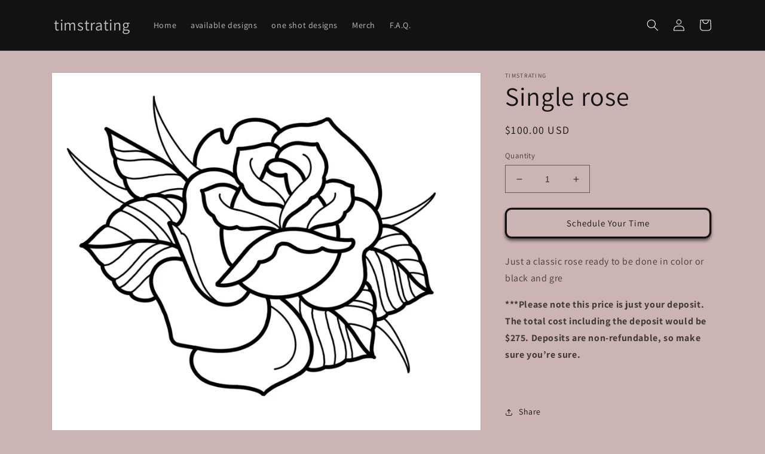

--- FILE ---
content_type: text/javascript; charset=utf-8
request_url: https://timstrating.com/products/single-rose.js
body_size: 214
content:
{"id":7330791915580,"title":"Single rose","handle":"single-rose","description":"\u003cp\u003eJust a classic rose ready to be done in color or black and gre\u003c\/p\u003e\n\u003cp\u003e\u003cstrong\u003e***Please note this price is just your deposit. The total cost including the deposit would be\u003cspan class=\"Apple-converted-space\"\u003e  $275\u003c\/span\u003e. Deposits are non-refundable, so make sure you’re sure.\u003c\/strong\u003e\u003c\/p\u003e\n\u003cp\u003e \u003c\/p\u003e","published_at":"2024-03-24T12:36:04-04:00","created_at":"2024-03-24T12:36:04-04:00","vendor":"timstrating","type":"","tags":[],"price":10000,"price_min":10000,"price_max":10000,"available":true,"price_varies":false,"compare_at_price":null,"compare_at_price_min":0,"compare_at_price_max":0,"compare_at_price_varies":false,"variants":[{"id":41195521736764,"title":"Default Title","option1":"Default Title","option2":null,"option3":null,"sku":"","requires_shipping":false,"taxable":false,"featured_image":null,"available":true,"name":"Single rose","public_title":null,"options":["Default Title"],"price":10000,"weight":0,"compare_at_price":null,"inventory_management":"shopify","barcode":"","requires_selling_plan":false,"selling_plan_allocations":[]}],"images":["\/\/cdn.shopify.com\/s\/files\/1\/0569\/7434\/4252\/files\/Untitled_Artwork15.jpg?v=1711298166"],"featured_image":"\/\/cdn.shopify.com\/s\/files\/1\/0569\/7434\/4252\/files\/Untitled_Artwork15.jpg?v=1711298166","options":[{"name":"Title","position":1,"values":["Default Title"]}],"url":"\/products\/single-rose","media":[{"alt":null,"id":26936117035068,"position":1,"preview_image":{"aspect_ratio":1.17,"height":1220,"width":1427,"src":"https:\/\/cdn.shopify.com\/s\/files\/1\/0569\/7434\/4252\/files\/Untitled_Artwork15.jpg?v=1711298166"},"aspect_ratio":1.17,"height":1220,"media_type":"image","src":"https:\/\/cdn.shopify.com\/s\/files\/1\/0569\/7434\/4252\/files\/Untitled_Artwork15.jpg?v=1711298166","width":1427}],"requires_selling_plan":false,"selling_plan_groups":[]}